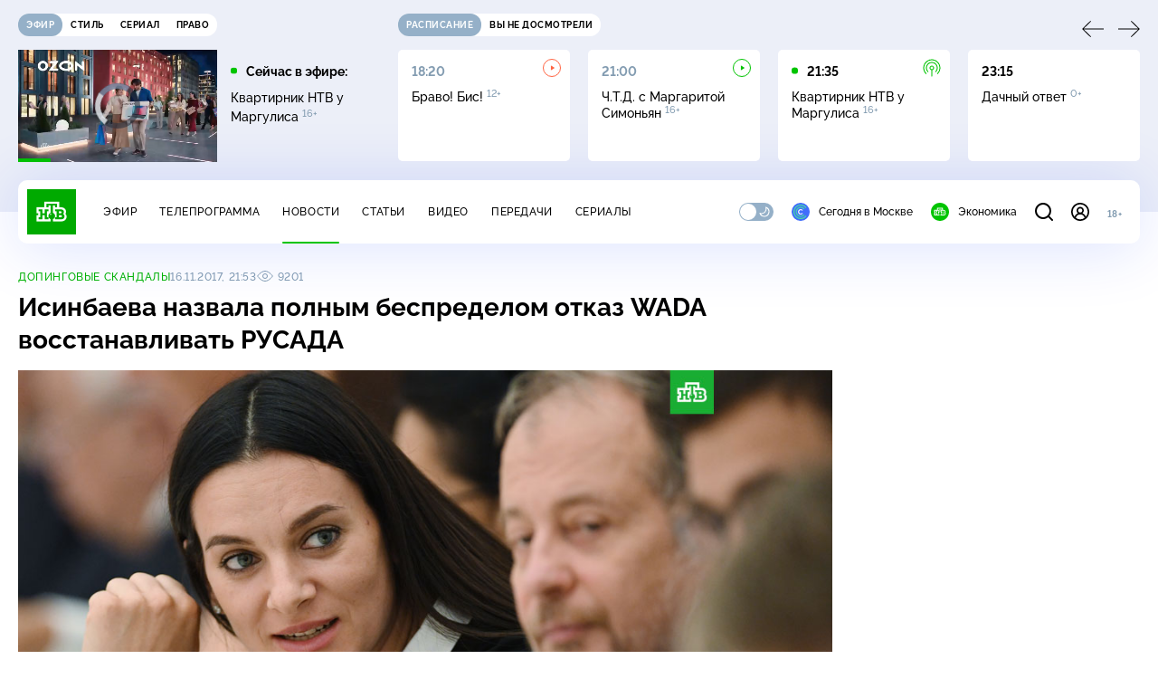

--- FILE ---
content_type: text/html
request_url: https://tns-counter.ru/nc01a**R%3Eundefined*ntv/ru/UTF-8/tmsec=mx3_ntv/881111679***
body_size: 16
content:
97E26F3D69223055G1763848277:97E26F3D69223055G1763848277

--- FILE ---
content_type: text/html; charset=UTF-8
request_url: https://www.ntv.ru/stories/new-amp/index.jsp
body_size: 2083
content:



<style>
html, body, .stories, .stories__content, amp-story-player  {
  width: 100%;
  height: 100%;
}
</style>
<html lang="en">
  <head>
    <meta charset="utf-8">
    <title>Чичваркин и&nbsp;Шендерович внесены в&nbsp;список террористов и&nbsp;экстремистов. Сюжеты // НТВ.Ru</title>
    <meta name="deccription" content="Чичваркин и&nbsp;Шендерович внесены в&nbsp;список террористов и&nbsp;экстремистов. Короткие сюжеты НТВ" />
    <link rel="canonical" href="/stories/new-amp">
    <meta name="viewport" content="width=device-width,minimum-scale=1,initial-scale=1">
    
      <meta property="og:image" content="https://cdn2-static.ntv.ru/home/news/2025/20251121/agents_kvadrat.jpg"/>
      <meta property="og:image:width" content="640" />
      <meta property="og:image:height" content="640" />
    

    <script async src="https://cdn.ampproject.org/amp-story-player-v0.js"></script>
    <link href="https://cdn.ampproject.org/amp-story-player-v0.css" rel="stylesheet" type="text/css" />

    <style page>
      @-webkit-keyframes loading {to {-webkit-transform: rotate(360deg);} }
      @-moz-keyframes loading { to { -moz-transform: rotate(360deg); } }
      @-ms-keyframes loading {to {-ms-transform: rotate(360deg);} }
      @keyframes loading { to { transform: rotate(360deg); }}

      .loader__icon {
        width: 40px;
        height: 40px;
        border-radius: 50%;
        background: transparent;
        position: absolute;
        top: calc(50% - 20px);
        left: calc(50% - 20px);

        border-top: 4px solid #00c400;
        border-right: 4px solid #00c400;
        border-bottom: 4px solid #eceff8;
        border-left: 4px solid #eceff8;

        -webkit-animation: loading 1.2s infinite linear;
        -moz-animation: loading 1.2s infinite linear;
        -ms-animation: loading 1.2s infinite linear;
        animation: loading 1.2s infinite linear;
      }

      html, body, amp-story-player {
        font-family: sans-serif;
        padding: 0;
        margin: 0;
        overflow: hidden;
      }

      .stories__content {
       width: 100%;
       height: 100%;
       position: relative;
       overflow: hidden;
      }
    </style>

    <script>
      const arr = [];
      let i = 0;
      
        arr.push({id: "64471", img: "/home/news/2025/20251121/agents1_pre.jpg", order: i, stat: "key=KEKHJBKFKNKKJFKIKKKF-547D3E4EE9CEF329D96CFD9CA39AE091093E9017"});
        i++;
      
        arr.push({id: "64467", img: "/home/news/2025/20251121/peskov1_pre.jpg", order: i, stat: "key=KEKHJBKFKNKKJFKIKJKL-D739DC51B9135E86A3680C7620BB587B65108A7A"});
        i++;
      
        arr.push({id: "64191", img: "/home/news/2025/20251117/malazia_pre.jpg", order: i, stat: "key=KEKHJBKFKNKKJFKFKMKF-491F32A0BF8CAC3D81A30B04A64A3220DFEC2E45"});
        i++;
      
        arr.push({id: "64470", img: "/home/news/2025/20251121/nalog_pre.jpg", order: i, stat: "key=KEKHJBKFKNKKJFKIKKKE-EC5D7BF7B7D188A3B27B4669F751011B3BF975EA"});
        i++;
      
        arr.push({id: "64447", img: "/home/news/2025/20251121/fishing_pre.jpg", order: i, stat: "key=KEKHJBKFKNKKJFKIKHKL-E616FD2D9D4A7C92283F3AF00691E52DDB672699"});
        i++;
      
        arr.push({id: "64371", img: "/home/news/2025/20251120/mask_pre.jpg", order: i, stat: "key=KEKHJBKFKNKKJFKHKKKF-D0B2F5C5937A1BCF1359C7B8E8E599FB34D22E12"});
        i++;
      
        arr.push({id: "64468", img: "/home/news/2025/20251121/liders_pre.jpg", order: i, stat: "key=KEKHJBKFKNKKJFKIKJKM-91CD37EDD11E1012ADA95A4ED2A0B86B0CD4A4AE"});
        i++;
      
        arr.push({id: "64469", img: "/home/news/2025/20251121/samolet_pre_1_.jpg", order: i, stat: "key=KEKHJBKFKNKKJFKIKJKN-9346B91EC7C506C6C2E4A3B134B8CCF3CB393C34"});
        i++;
      
      let player = null;
      let prog = 0;
      let eventFromParent = false;
     
      window.addEventListener("load", ()=> {
        player = document.querySelector('amp-story-player');
        
        if (player.isReady) {
          window.parent.postMessage({ action: 'set_items', items: arr } , "*");
        } else {
          player.addEventListener('ready', () => {
            window.parent.postMessage({ action: 'set_items', items: arr } , "*");
          });
        }
      });
      window.addEventListener("message", async (e)=> {
        const ntv = /\/\/[a-z0-9-_]+\.ntv\.ru/;
        const ntv_channel = /\/\/[a-z0-9-_]+\.ntv-channel\.com/;
        const { origin, data } = e;
      
        if (!(origin.match(ntv) ||  origin.match(ntv_channel))) return;
        if (data.action === 'firstPlay') {
          player.play();
          const id = data.id;
          const current = arr.find((item, i) => item.id=== id);
          if (!current) return;
          if (arr[0].id === current.id) {
            player.rewind(null);  
          } else {
            player.show(null, "storis" + id);  
          }
           
          eventFromParent = true;
          player.addEventListener('storyNavigation', (event) => {
            if (!eventFromParent) {
              const dir = prog < event.detail.progress ? 'forward' : 'back';
              prog = event.detail.progress;
              window.parent.postMessage({ action: 'change_active', active: event.detail.pageId.replace('storis', ''), dir: dir } , "*");
            }
             eventFromParent = false;
          })
        }
       
        if (data.action === 'go') {
          eventFromParent = data.isChange;
          const id = data.id;
          const current = arr.find((item, i) => item.id=== id);
          if (!current) return;
          player.show(null, "storis" + id);
          player.play();
        }
        if (data.action === 'pause') {
          player.pause();
        }
      })
    </script>
  </head>
  <body>
    <link rel="preload" href="https://cdn2-static.ntv.ru/home/news/2025/20251121/agents1_pre.jpg" as="image">
    <div class="stories">
      <div class="stories__content">
      <div class="loader__icon"></div>
        <amp-story-player style="width:100%;height:100%;" >
          <script type="application/json">
            { "behavior": { "autoplay": false }, "controls": [ { "name": "share","visibility": "hidden" } ] }
          </script>
          <a href="/stories/new-amp/content.jsp?id=64471_64467_64191_64470_64447_64371_64468_64469#embedMode=2" class="story">
            <img src="https://cdn2-static.ntv.ru/home/news/2025/20251121/agents1_pre.jpg"  loading="lazy" amp-story-player-poster-img>
          </a>
        </amp-story-player>
      </div>
    </div>
  </body>
</html>


   

--- FILE ---
content_type: text/html; charset=UTF-8
request_url: https://www.ntv.ru/stories/new-amp/content.jsp?id=64471_64467_64191_64470_64447_64371_64468_64469
body_size: 1605
content:


<!doctype html>
<html amp lang="ru">
  <head>
    <meta charset="utf-8">
    <title>Чичваркин и&nbsp;Шендерович внесены в&nbsp;список террористов и&nbsp;экстремистов. Сюжеты // НТВ.Ru</title>
    <meta NAME="DESCRIPTION" CONTENT="Чичваркин и&nbsp;Шендерович внесены в&nbsp;список террористов и&nbsp;экстремистов. Короткие сюжеты НТВ" />
    <link rel="canonical" href="/stories/amp/new/64471/">
    <meta name="viewport" content="width=device-width,minimum-scale=1,initial-scale=1">
    
      <meta property="og:image" content="https://cdn2-static.ntv.ru/home/news/2025/20251121/agents_kvadrat.jpg"/>
      <meta property="og:image:width" content="640" />
      <meta property="og:image:height" content="640" />
    
    <style amp-boilerplate>body{-webkit-animation:-amp-start 8s steps(1,end) 0s 1 normal both;-moz-animation:-amp-start 8s steps(1,end) 0s 1 normal both;-ms-animation:-amp-start 8s steps(1,end) 0s 1 normal both;animation:-amp-start 8s steps(1,end) 0s 1 normal both}@-webkit-keyframes -amp-start{from{visibility:hidden}to{visibility:visible}}@-moz-keyframes -amp-start{from{visibility:hidden}to{visibility:visible}}@-ms-keyframes -amp-start{from{visibility:hidden}to{visibility:visible}}@-o-keyframes -amp-start{from{visibility:hidden}to{visibility:visible}}@keyframes -amp-start{from{visibility:hidden}to{visibility:visible}}</style><noscript><style amp-boilerplate>body{-webkit-animation:none;-moz-animation:none;-ms-animation:none;animation:none}</style></noscript>
    <script async src="https://cdn.ampproject.org/v0.js"></script>
    <script async custom-element="amp-video" src="https://cdn.ampproject.org/v0/amp-video-0.1.js"></script>
    <script async custom-element="amp-story" src="https://cdn.ampproject.org/v0/amp-story-1.0.js"></script>
    <script async custom-element="amp-analytics" src="https://cdn.ampproject.org/v0/amp-analytics-0.1.js"></script>

    <style amp-custom>
      body, html {
        overflow: hidden;
      }
      amp-story {
        color: #fff;
        overflow: hidden;
      }
      amp-story-page {
        background-color: #000;
      }
      amp-story-grid-layer.bottom {
        align-content:end;
      }
      amp-story-grid-layer.noedge {
        padding: 0px;
      }
      amp-story-grid-layer.center-text {
        align-content: center;
      }
   
    </style>
  </head>
  <body>

    <amp-story id="live-story" standalone
      title="Сюжеты НТВ" publisher="НТВ" publisher-logo-src="https://www.ntv.ru/images/ntv_logo_180.png"
      poster-portrait-src="https://cdn2-static.ntv.ru/home/news/2025/20251121/agents1_pre.jpg"
       poster-square-src="/home/news/2025/20251121/agents_kvadrat.jpg">
      
      <amp-story-page id="storis64471" auto-advance-after="storis_video64471"  data-sort-time="1763746500">
        <amp-story-grid-layer template="fill">
          <amp-video id="storis_video64471" autoplay 
            width="720" height="1280" poster="https://cdn2-static.ntv.ru/home/news/2025/20251121/agents1_pre.jpg" layout="responsive" crossorigin="anonymous"
          >
            <source src="//cdn2-vod-mp4.ntv.ru/news/2025/20251121/STORISS1_agents_hqqrwQmuu1rIlXu6XO_vert.mp4" type="video/mp4">
          </amp-video>
        </amp-story-grid-layer>
      </amp-story-page>
      
      <amp-story-page id="storis64467" auto-advance-after="storis_video64467"  data-sort-time="1763745300">
        <amp-story-grid-layer template="fill">
          <amp-video id="storis_video64467" autoplay 
            width="720" height="1280" poster="https://cdn2-static.ntv.ru/home/news/2025/20251121/peskov1_pre.jpg" layout="responsive" crossorigin="anonymous"
          >
            <source src="//cdn2-vod-mp4.ntv.ru/news/2025/20251121/STORISS1_peskov_hq2g1S76OHTEr9kzBO_vert.mp4" type="video/mp4">
          </amp-video>
        </amp-story-grid-layer>
      </amp-story-page>
      
      <amp-story-page id="storis64191" auto-advance-after="storis_video64191"  data-sort-time="1763795100">
        <amp-story-grid-layer template="fill">
          <amp-video id="storis_video64191" autoplay 
            width="720" height="1280" poster="https://cdn2-static.ntv.ru/home/news/2025/20251117/malazia_pre.jpg" layout="responsive" crossorigin="anonymous"
          >
            <source src="//cdn2-vod-mp4.ntv.ru/news/2025/20251117/STORISS_malazia_hq3iG6YAY8UNu2QOC8_vert.mp4" type="video/mp4">
          </amp-video>
        </amp-story-grid-layer>
      </amp-story-page>
      
      <amp-story-page id="storis64470" auto-advance-after="storis_video64470"  data-sort-time="1763746200">
        <amp-story-grid-layer template="fill">
          <amp-video id="storis_video64470" autoplay 
            width="720" height="1280" poster="https://cdn2-static.ntv.ru/home/news/2025/20251121/nalog_pre.jpg" layout="responsive" crossorigin="anonymous"
          >
            <source src="//cdn2-vod-mp4.ntv.ru/news/2025/20251121/STORISS_nalog_hqxTokxSGf6D7r0AUF_vert.mp4" type="video/mp4">
          </amp-video>
        </amp-story-grid-layer>
      </amp-story-page>
      
      <amp-story-page id="storis64447" auto-advance-after="storis_video64447"  data-sort-time="1763794800">
        <amp-story-grid-layer template="fill">
          <amp-video id="storis_video64447" autoplay 
            width="720" height="1280" poster="https://cdn2-static.ntv.ru/home/news/2025/20251121/fishing_pre.jpg" layout="responsive" crossorigin="anonymous"
          >
            <source src="//cdn2-vod-mp4.ntv.ru/news/2025/20251121/STORISS_fishing_hqLM530S7bfxgKY2gu_vert.mp4" type="video/mp4">
          </amp-video>
        </amp-story-grid-layer>
      </amp-story-page>
      
      <amp-story-page id="storis64371" auto-advance-after="storis_video64371"  data-sort-time="1763795400">
        <amp-story-grid-layer template="fill">
          <amp-video id="storis_video64371" autoplay 
            width="720" height="1280" poster="https://cdn2-static.ntv.ru/home/news/2025/20251120/mask_pre.jpg" layout="responsive" crossorigin="anonymous"
          >
            <source src="//cdn2-vod-mp4.ntv.ru/news/2025/20251120/STORISS_musk_hqGKqBpm2pdz1TZSuG_vert.mp4" type="video/mp4">
          </amp-video>
        </amp-story-grid-layer>
      </amp-story-page>
      
      <amp-story-page id="storis64468" auto-advance-after="storis_video64468"  data-sort-time="1763745600">
        <amp-story-grid-layer template="fill">
          <amp-video id="storis_video64468" autoplay 
            width="720" height="1280" poster="https://cdn2-static.ntv.ru/home/news/2025/20251121/liders_pre.jpg" layout="responsive" crossorigin="anonymous"
          >
            <source src="//cdn2-vod-mp4.ntv.ru/news/2025/20251121/STORISS_liders_hqMzl7onhqiwLWHukY_vert.mp4" type="video/mp4">
          </amp-video>
        </amp-story-grid-layer>
      </amp-story-page>
      
      <amp-story-page id="storis64469" auto-advance-after="storis_video64469"  data-sort-time="1763745900">
        <amp-story-grid-layer template="fill">
          <amp-video id="storis_video64469" autoplay 
            width="720" height="1280" poster="https://cdn2-static.ntv.ru/home/news/2025/20251121/samolet_pre_1_.jpg" layout="responsive" crossorigin="anonymous"
          >
            <source src="//cdn2-vod-mp4.ntv.ru/news/2025/20251121/STORISS1_samolet_hqdc4iSldhw9ek34XG_vert.mp4" type="video/mp4">
          </amp-video>
        </amp-story-grid-layer>
      </amp-story-page>
      
      <amp-analytics id="analytics_liveinternet">
        <script type="application/json">
          {
            "requests": {
            "pageview": "https://counter.yadro.ru/hit?uhttps%3A//www.ntv.ru/stories/amp/$REPLACE(${storyPageId},storis,);r${documentReferrer};s${screenWidth}*${screenHeight}*32;${random}" },
            "triggers": { "track pageview": { "on": "story-page-visible", "request": "pageview" } }
            }
        </script>
      </amp-analytics>
     
    </amp-story>
  </body>
</html>

--- FILE ---
content_type: text/css; charset=UTF-8
request_url: https://static2.ntv.ru/assets/css/comments-form-CcoiInAX.css
body_size: 1125
content:
.comments-loader{position:relative}.comments-loader .loader__icon{width:21px;height:21px}.comments-more{position:relative;height:21px}.comments-more .loader__icon{width:21px;height:21px}.comments-more__btn{color:var(--link)}.email-confirm-badge__text span{display:inline;color:var(--link);cursor:pointer}.guest-badge__text a{display:inline;color:var(--link)}:root{--primary: #00c400;--secondary: #95b0c8;--bg: #ffffff;--bg-secondary: #f4f7ff;--bg-secondary-09: rgba(244, 247, 255, .9);--inversion: #000000;--bg-header: #eceff8;--bg-bar: #ffffff;--bg-adv: #f3f3f3;--bg-program: #1b232f;--bg-program-06: rgba(27, 35, 47, .6);--bg-program-08: rgba(27, 35, 47, .8);--color-stroke-news: #99e799;--search: rgba(153, 231, 153, .6);--green-light: rgba(153, 231, 153, .2);--color-stroke-article: #dfe7ee;--divider: #cad7e3;--gradient-g: linear-gradient(90deg, #1b232f 0%, rgba(27, 35, 47, 0) 90.63%);--gradient-v: linear-gradient(0deg, #1b232f 0%, rgba(27, 35, 47, 0) 100%);--success: #3ccb7e;--error: #ff6442;--black: #000000;--white: #ffffff;--text-primary: #000000;--text-secondary: #839cb1;--link: #00b400;--shadow: 0px 4px 70px rgba(0, 56, 255, .15);--shadow-mini: 0px 4px 30px rgba(0, 56, 255, .15);--shadow-accent: 0px 4px 20px rgba(0, 196, 0, .5);--shadow-accent-tabs: 0px 2px 4px rgba(0, 196, 0, .5);--loader: rgba(255, 255, 255, .7);--bg-o: rgba(255, 255, 255, 0)}[data-theme=dark]{--primary: #00c400;--secondary: #7a91a6;--bg: #1b232f;--bg-secondary: #253345;--bg-secondary-09: rgba(27, 35, 47, .9);--inversion: #ffffff;--bg-header: #141920;--bg-bar: #253345;--bg-adv: #2b333e;--bg-program: #141920;--bg-program-06: rgba(20, 25, 32, .6);--bg-program-08: rgba(20, 25, 32, .8);--color-stroke-news: #10621a;--search: rgba(16, 98, 26, .6);--green-light: rgba(16, 98, 26, .2);--color-stroke-article: #424a55;--divider: #394655;--gradient-g: linear-gradient(90deg, #141920 0%, rgba(20, 25, 32, 0) 90.63%);--gradient-v: linear-gradient(0deg, #141920 0%, rgba(20, 25, 32, 0) 100%);--success: #27bd6c;--error: #e24c2b;--black: #000000;--white: #ffffff;--text-primary: #e4edf5;--text-secondary: #88a2b9;--link: #00c400;--shadow: 0px 4px 70px rgba(0, 0, 0, .55);--shadow-mini: 0px 4px 30px rgba(0, 0, 0, .55);--shadow-accent: 0px 4px 25px rgba(0, 196, 0, .5);--shadow-accent-tabs: 0px 2px 4px rgba(0, 196, 0, .5);--loader: rgba(27, 35, 47, .7);--bg-o: rgba(27, 35, 47, 0)}:root{--layoutOffset: 30px}@media screen and (max-width: 1439px){:root{--layoutOffset: 20px}}@media screen and (max-width: 355px){:root{--layoutOffset: 10px}}.name-fade-enter-active,.name-fade-leave-active{-webkit-transition:opacity .1s ease-in;-o-transition:opacity .1s ease-in;transition:opacity .1s ease-in;-webkit-transition-delay:.2s;-o-transition-delay:.2s;transition-delay:.2s}.name-fade-enter-from,.name-fade-leave-to{opacity:0}.comments-form{width:100%;display:-webkit-box;display:-webkit-flex;display:-ms-flexbox;display:flex;-webkit-box-align:center;-webkit-align-items:center;-ms-flex-align:center;align-items:center;position:relative}.comments-form.full .comments-form__photo{-webkit-align-self:flex-start;-ms-flex-item-align:start;align-self:flex-start}.comments-form__photo{margin-right:10px;-webkit-align-self:center;-ms-flex-item-align:center;align-self:center}.comments-form__comment{max-width:100%;-webkit-box-flex:1;-webkit-flex-grow:1;-ms-flex-positive:1;flex-grow:1;margin-bottom:0}.comments-form__aria{position:relative}.comments-form__aria .textarea--s{padding-bottom:45px}.comments-form__btns{display:-webkit-box;display:-webkit-flex;display:-ms-flexbox;display:flex;position:absolute;bottom:10px;right:10px}.comments-from__max{color:var(--text-secondary);position:absolute;bottom:18px;left:10px}.comments-form__cancel{color:var(--text-secondary);margin-right:28px}.comments-form__cancel:focus-visible{outline:1px solid black}.comments-from__emoji-btn{display:block;margin-left:10px;font-size:25px;line-height:1;color:var(--text-primary)}.comments-from__emoji-picker{position:absolute;bottom:85px;right:-10px}.comments-form__to{position:absolute;top:15px;left:15px;font-weight:700;z-index:1}.comments-from__loader{background-color:var(--loader)}.comments-from__loader .loader__icon{width:21px;height:21px}


--- FILE ---
content_type: application/javascript; charset=UTF-8
request_url: https://static2.ntv.ru/assets/js/hr.type_style-C6D26sb9.js
body_size: -69
content:
import{y as h}from"../main-Da1nLcV8.js";const hrUi=()=>h("hr",{class:"hr-ui"});export{hrUi as h};


--- FILE ---
content_type: application/javascript; charset=UTF-8
request_url: https://static2.ntv.ru/assets/js/confirm-email-BBhFrM8F.js
body_size: 285
content:
import{ah as apiBase,aj as NTV_API_CONFIG}from"../main-Da1nLcV8.js";function confirmEmailRequest(){return e=this,r=null,t=function*(){try{return yield apiBase.get("/auth/v1/accounts/email_confirm/request",NTV_API_CONFIG),{success:!0}}catch(e){return{success:!1,errors:{body:"Извините, что-то пошло не так. Пожалуйста, попробуйте позже"}}}},new Promise(((a,s)=>{var c=e=>{try{i(t.next(e))}catch(r){s(r)}},n=e=>{try{i(t.throw(e))}catch(r){s(r)}},i=e=>e.done?a(e.value):Promise.resolve(e.value).then(c,n);i((t=t.apply(e,r)).next())}));var e,r,t}export{confirmEmailRequest as c};
